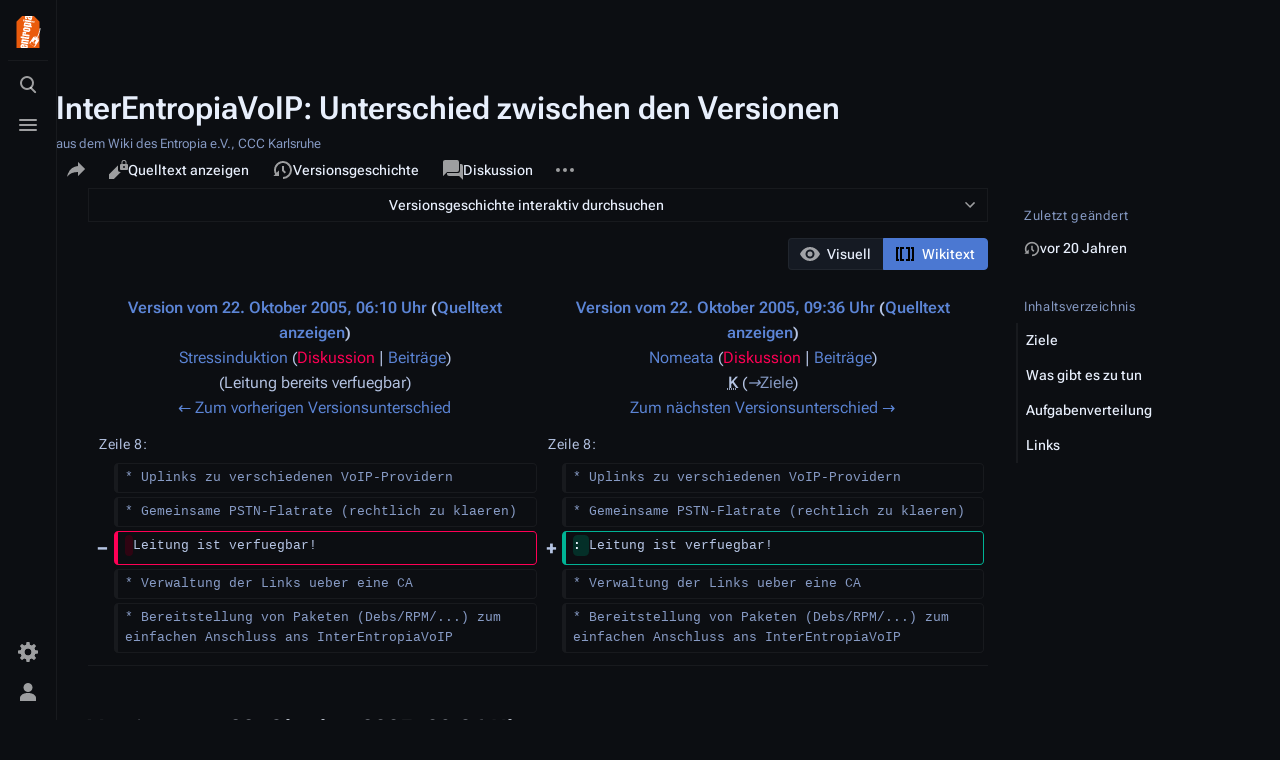

--- FILE ---
content_type: text/html; charset=UTF-8
request_url: https://entropia.de/index.php?title=InterEntropiaVoIP&diff=next&oldid=4049
body_size: 9176
content:
<!DOCTYPE html>
<html class="client-nojs skin-citizen-dark skin-theme-clientpref-night citizen-feature-autohide-navigation-clientpref-1 citizen-feature-pure-black-clientpref-0 citizen-feature-custom-font-size-clientpref-standard citizen-feature-custom-width-clientpref-standard" lang="de" dir="ltr">
<head>
<meta charset="UTF-8"/>
<title>InterEntropiaVoIP: Unterschied zwischen den Versionen – Entropia</title>
<script>document.documentElement.className="client-js skin-citizen-dark skin-theme-clientpref-night citizen-feature-autohide-navigation-clientpref-1 citizen-feature-pure-black-clientpref-0 citizen-feature-custom-font-size-clientpref-standard citizen-feature-custom-width-clientpref-standard";RLCONF={"wgBreakFrames":false,"wgSeparatorTransformTable":[",\t.",".\t,"],"wgDigitTransformTable":["",""],"wgDefaultDateFormat":"dmy","wgMonthNames":["","Januar","Februar","März","April","Mai","Juni","Juli","August","September","Oktober","November","Dezember"],"wgRequestId":"3f81c992d2b74ccee363ec09","wgCSPNonce":false,"wgCanonicalNamespace":"","wgCanonicalSpecialPageName":false,"wgNamespaceNumber":0,"wgPageName":"InterEntropiaVoIP","wgTitle":"InterEntropiaVoIP","wgCurRevisionId":52860,"wgRevisionId":4050,"wgArticleId":2506,"wgIsArticle":true,"wgIsRedirect":false,"wgAction":"view","wgUserName":null,"wgUserGroups":["*"],"wgCategories":["Projekte","Vorträge","Termine"],"wgPageContentLanguage":"de","wgPageContentModel":"wikitext","wgRelevantPageName":"InterEntropiaVoIP","wgRelevantArticleId":2506,"wgIsProbablyEditable":false,"wgRelevantPageIsProbablyEditable":false,"wgRestrictionEdit":[],"wgRestrictionMove":[],"wgVisualEditor":{"pageLanguageCode":"de","pageLanguageDir":"ltr","pageVariantFallbacks":"de"},"wgCargoDefaultQueryLimit":100,"wgCargoMapClusteringMinimum":80,"wgCargoMonthNames":["Januar","Februar","März","April","Mai","Juni","Juli","August","September","Oktober","November","Dezember"],"wgCargoMonthNamesShort":["Jan.","Feb.","Mär.","Apr.","Mai","Jun.","Jul.","Aug.","Sep.","Okt.","Nov.","Dez."],"wgCargoWeekDays":["Sonntag","Montag","Dienstag","Mittwoch","Donnerstag","Freitag","Samstag"],"wgCargoWeekDaysShort":["So","Mo","Di","Mi","Do","Fr","Sa"],"simpleBatchUploadMaxFilesPerBatch":{"*":1000},"extRevisionSliderTimeOffset":60,"wgDiffOldId":4049,"wgDiffNewId":4050,"wgEditSubmitButtonLabelPublish":false};
RLSTATE={"site.styles":"ready","user.styles":"ready","user":"ready","user.options":"loading","ext.visualEditor.diffPage.init.styles":"ready","oojs-ui.styles.icons-accessibility":"ready","oojs-ui.styles.icons-editing-advanced":"ready","oojs-ui-core.styles":"ready","oojs-ui.styles.indicators":"ready","mediawiki.widgets.styles":"ready","oojs-ui-core.icons":"ready","ext.RevisionSlider.lazyCss":"ready","ext.RevisionSlider.noscript":"ready","mediawiki.interface.helpers.styles":"ready","mediawiki.diff.styles":"ready","skins.citizen.styles":"ready","skins.citizen.icons":"ready","ext.visualEditor.desktopArticleTarget.noscript":"ready"};RLPAGEMODULES=["ext.visualEditor.diffPage.init","ext.RevisionSlider.lazyJs","mediawiki.diff","site","mediawiki.page.ready","mediawiki.toc","skins.citizen.scripts","ext.visualEditor.desktopArticleTarget.init","ext.visualEditor.targetLoader"];</script>
<script>(RLQ=window.RLQ||[]).push(function(){mw.loader.implement("user.options@12s5i",function($,jQuery,require,module){mw.user.tokens.set({"patrolToken":"+\\","watchToken":"+\\","csrfToken":"+\\"});});});</script>
<link rel="stylesheet" href="/load.php?lang=de&amp;modules=ext.RevisionSlider.lazyCss%2Cnoscript%7Cext.visualEditor.desktopArticleTarget.noscript%7Cext.visualEditor.diffPage.init.styles%7Cmediawiki.diff.styles%7Cmediawiki.interface.helpers.styles%7Cmediawiki.widgets.styles%7Coojs-ui-core.icons%2Cstyles%7Coojs-ui.styles.icons-accessibility%2Cicons-editing-advanced%2Cindicators%7Cskins.citizen.icons%2Cstyles&amp;only=styles&amp;skin=citizen"/>
<script async="" src="/load.php?lang=de&amp;modules=startup&amp;only=scripts&amp;raw=1&amp;skin=citizen"></script>
<meta name="ResourceLoaderDynamicStyles" content=""/>
<link rel="stylesheet" href="/load.php?lang=de&amp;modules=site.styles&amp;only=styles&amp;skin=citizen"/>
<meta name="generator" content="MediaWiki 1.39.12"/>
<meta name="robots" content="noindex,nofollow"/>
<meta name="format-detection" content="telephone=no"/>
<meta name="theme-color" content="#0d0e12"/>
<meta name="viewport" content="width=device-width, initial-scale=1.0, user-scalable=yes, minimum-scale=0.25, maximum-scale=5.0"/>
<link rel="manifest" href="https://entropia.de/api.php?action=webapp-manifest"/>
<link rel="icon" href="/res/img/favicon/favicon-32x32.png"/>
<link rel="search" type="application/opensearchdescription+xml" href="/opensearch_desc.php" title="Entropia (de)"/>
<link rel="EditURI" type="application/rsd+xml" href="https://entropia.de/api.php?action=rsd"/>
<script>const LEGACY_PREFIX='skin-citizen-';window.clientPrefs=()=>{let className=document.documentElement.className;const storage=localStorage.getItem('mwclientpreferences');if(storage){storage.split(',').forEach((pref)=>{className=className.replace(new RegExp('(^| )'+pref.replace(/-clientpref-\w+$|[^\w-]+/g,'')+'-clientpref-\\w+( |$)'),'$1'+pref+'$2');if(pref.startsWith('skin-theme-clientpref-')){const CLIENTPREFS_THEME_MAP={os:'auto',day:'light',night:'dark'};const matchedKey=CLIENTPREFS_THEME_MAP[pref.replace('skin-theme-clientpref-','')];if(matchedKey){const classesToRemove=Object.values(CLIENTPREFS_THEME_MAP).map((theme)=>LEGACY_PREFIX+theme);className=className.replace(new RegExp(classesToRemove.join('|'),'g'),'');className+=` ${LEGACY_PREFIX}${matchedKey}`;}}});document.documentElement.className=className;}};(()=>{window.clientPrefs();})();</script>
</head>
<body class="citizen-sections-enabled mediawiki ltr sitedir-ltr mw-hide-empty-elt ns-0 ns-subject page-InterEntropiaVoIP rootpage-InterEntropiaVoIP skin-citizen action-view skin--responsive">
<header class="mw-header citizen-header">
	<div class="citizen-header__logo">
		<a href="/Hauptseite" class="mw-logo citizen-header__button" title="Hauptseite">
			<img class="mw-logo-icon" src="/images/0/06/Teebeutelfixed2.svg" alt="" aria-hidden="true" height="32" width="32">
			<span class="citizen-ui-icon mw-ui-icon-home mw-ui-icon-wikimedia-home"></span>
		</a>
	</div>
		
<div class="citizen-search citizen-header__item citizen-dropdown">
	<details id="citizen-search-details" class="citizen-dropdown-details">
		<summary
			class="citizen-dropdown-summary" 
			title="Suche aufrufen [/]"
			aria-details="citizen-search__card">
			<span class="citizen-ui-icon">
				<span></span>
				<span></span>
				<span></span>
			</span>
			<span>Suche aufrufen</span>
		</summary>
		
	</details>
	<div role="search" id="citizen-search__card" class="citizen-search-box citizen-search__card citizen-menu__card">
		<form action="/index.php" class="citizen-search__form" id="searchform" autocomplete="off">
			<input type="hidden" name="title" value="Spezial:Suche">
			<label class="citizen-search__formIcon" for="searchInput">
				<span class="citizen-search__icon citizen-ui-icon mw-ui-icon-wikimedia-search"></span>
				<span class="screen-reader-text">Suche</span>
			</label>
			<input type="search" name="search" placeholder="Entropia durchsuchen" aria-label="Entropia durchsuchen" autocapitalize="sentences" title="Entropia durchsuchen [f]" accesskey="f" id="searchInput"/>
			<a
				class="citizen-search__random citizen-search__formButton"
				href="/Spezial:Zuf%C3%A4llige_Seite"
				title="Zufällige Seite">
				<span class="citizen-ui-icon mw-ui-icon-wikimedia-die"></span>
				<span class="screen-reader-text"></span>
			</a>
		</form>
		<div class="citizen-search__footer">
			<div class="citizen-search__footer-start">Powered by MediaWiki</div>
			<div class="citizen-search__footer-end">
				<div class="citizen-keyboard-hint">
	<div class="citizen-keyboard-hint-label">Select item</div>
	<div class="citizen-keyboard-hint-key">↑ ↓</div>
</div>
<div class="citizen-keyboard-hint">
	<div class="citizen-keyboard-hint-label">Open search</div>
	<div class="citizen-keyboard-hint-key">/</div>
</div>
<div class="citizen-keyboard-hint">
	<div class="citizen-keyboard-hint-label">Exit search</div>
	<div class="citizen-keyboard-hint-key">Esc</div>
</div>

			</div>
		</div>
	</div>
</div>

	<div class="citizen-drawer citizen-header__item citizen-dropdown">
		<details class="citizen-dropdown-details">
			<summary
			class="citizen-dropdown-summary" 
			title="Menü aufrufen"
			aria-details="citizen-drawer__card">
			<span class="citizen-ui-icon">
				<span></span>
				<span></span>
				<span></span>
			</span>
			<span>Menü aufrufen</span>
		</summary>	</details>
		<div id="citizen-drawer__card" class="citizen-drawer__card citizen-menu__card">
			<header class="citizen-drawer__header">
				<a href="/Hauptseite" class="mw-logo citizen-drawer__logo" title="Hauptseite">
				<img class="mw-logo-icon" src="/images/0/06/Teebeutelfixed2.svg" alt="" aria-hidden="true" height="80" width="80" loading="lazy">
			</a>
						<div class="citizen-drawer__siteinfo">
					<div class="citizen-siteStats">
	<div class="citizen-siteStats__item" id="citizen-siteStats__item--articles" title="Artikel">
		<span class="citizen-ui-icon mw-ui-icon-article mw-ui-icon-wikimedia-article"></span>
		<span>2417</span>
	</div>
	<div class="citizen-siteStats__item" id="citizen-siteStats__item--images" title="Dateien">
		<span class="citizen-ui-icon mw-ui-icon-image mw-ui-icon-wikimedia-image"></span>
		<span>6652</span>
	</div>
	<div class="citizen-siteStats__item" id="citizen-siteStats__item--users" title="Benutzer">
		<span class="citizen-ui-icon mw-ui-icon-userAvatar mw-ui-icon-wikimedia-userAvatar"></span>
		<span>1971</span>
	</div>
	<div class="citizen-siteStats__item" id="citizen-siteStats__item--edits" title="Bearbeitungen">
		<span class="citizen-ui-icon mw-ui-icon-edit mw-ui-icon-wikimedia-edit"></span>
		<span>290.304</span>
	</div>
</div>
					<div class="mw-logo-wordmark">Entropia</div>
							</div>
			</header>
				<section id="citizen-main-menu" class="citizen-main-menu citizen-drawer__menu">
				<nav
	id="p-navigation"
	class="citizen-menu mw-portlet mw-portlet-navigation"
	
	
>
	<div class="citizen-menu__heading">
		Navigation
	</div>
	<div class="citizen-menu__content">
		
		<ul class="citizen-menu__content-list">
			
			<li id="n-mainpage-description" class="mw-list-item"><a href="/Hauptseite" title="Hauptseite besuchen [z]" accesskey="z"><span class="citizen-ui-icon mw-ui-icon-home mw-ui-icon-wikimedia-home"></span> <span>Hauptseite</span></a></li><li id="n-recentchanges" class="mw-list-item"><a href="/Spezial:Letzte_%C3%84nderungen" title="Liste der letzten Änderungen in diesem Wiki [r]" accesskey="r"><span class="citizen-ui-icon mw-ui-icon-recentChanges mw-ui-icon-wikimedia-recentChanges"></span> <span>Letzte Änderungen</span></a></li><li id="n-randompage" class="mw-list-item"><a href="/Spezial:Zuf%C3%A4llige_Seite" title="Zufällige Seite aufrufen [x]" accesskey="x"><span class="citizen-ui-icon mw-ui-icon-die mw-ui-icon-wikimedia-die"></span> <span>Zufällige Seite</span></a></li><li id="t-specialpages" class="mw-list-item"><a href="/Spezial:Spezialseiten" title="Liste aller Spezialseiten [q]" accesskey="q"><span class="citizen-ui-icon mw-ui-icon-specialPages mw-ui-icon-wikimedia-specialPages"></span> <span>Spezialseiten</span></a></li><li id="t-upload" class="mw-list-item"><a href="/Spezial:Hochladen" title="Dateien hochladen [u]" accesskey="u"><span class="citizen-ui-icon mw-ui-icon-upload mw-ui-icon-wikimedia-upload"></span> <span>Datei hochladen</span></a></li>
		</ul>
		
	</div></nav>
				<nav
	id="p-"
	class="citizen-menu mw-portlet mw-portlet-"
	
	
>
	<div class="citizen-menu__heading">
		
	</div>
	<div class="citizen-menu__content">
		
		<ul class="citizen-menu__content-list">
			
			<li id="n-Termine" class="mw-list-item"><a href="/Termine"><span>Termine</span></a></li><li id="n-Projekte" class="mw-list-item"><a href="/Kategorie:Projekte"><span>Projekte</span></a></li><li id="n-Wissen" class="mw-list-item"><a href="/Kategorie:Wissen"><span>Wissen</span></a></li><li id="n-Archiv" class="mw-list-item"><a href="/Kategorie:Archiv"><span>Archiv</span></a></li><li id="n-Spenden" class="mw-list-item"><a href="/Spenden"><span>Spenden</span></a></li><li id="n-Kontakt" class="mw-list-item"><a href="/Kontakt"><span>Kontakt</span></a></li>
		</ul>
		
	</div></nav>
			</section>	</div>
	</div>	<div class="citizen-header__inner">
		<div class="citizen-header__start"></div>
		<div class="citizen-header__end">
			<div class="citizen-preferences citizen-header__item citizen-dropdown">
				<details id="citizen-preferences-details" class="citizen-dropdown-details">
					<summary
						class="citizen-dropdown-summary" 
						title="Toggle preferences menu"
						aria-details="citizen-preferences__card">
						<span class="citizen-ui-icon mw-ui-icon-wikimedia-settings"></span>
						<span>Toggle preferences menu</span>
					</summary>
				</details>
				<div id="citizen-preferences__card" class="citizen-menu__card">
					<div
						id="citizen-preferences-content"
						class="citizen-preferences-content"
					></div>
				</div>
			</div>			<nav
	id="p-notifications"
	class="citizen-menu mw-portlet mw-portlet-notifications emptyPortlet"
	
	
>
	<div class="citizen-menu__heading">
		notifications
	</div>
	<div class="citizen-menu__content">
		
		<ul class="citizen-menu__content-list">
			
			
		</ul>
		
	</div></nav>
			<div class="citizen-userMenu citizen-header__item citizen-dropdown">
				<details class="citizen-dropdown-details">
					<summary
						class="citizen-dropdown-summary" 
						title="Persönliches Menü aufrufen"
						aria-details="citizen-userMenu__card">
						<span class="citizen-ui-icon mw-ui-icon-wikimedia-userAvatar"></span>
						<span>Persönliches Menü aufrufen</span>
					</summary>
				</details>
				<div id="citizen-userMenu__card" class="citizen-menu__card">
					<div class="citizen-userInfo">
	<div class="citizen-userInfo-title">
		<div>Nicht angemeldet</div>
		
	</div>
	<div class="citizen-userInfo-text">
		<div>Ihre IP-Adresse wird öffentlich sichtbar sein, wenn Sie Änderungen vornehmen.</div>
	</div>
</div>
					<nav
	id="p-user-interface-preferences"
	class="citizen-menu mw-portlet mw-portlet-user-interface-preferences emptyPortlet"
	
	
>
	<div class="citizen-menu__heading">
		user-interface-preferences
	</div>
	<div class="citizen-menu__content">
		
		<ul class="citizen-menu__content-list">
			
			
		</ul>
		
	</div></nav>
					<nav
	id="p-personal"
	class="citizen-menu mw-portlet mw-portlet-personal"
	 title="Benutzermenü"
	
>
	<div class="citizen-menu__heading">
		Meine Werkzeuge
	</div>
	<div class="citizen-menu__content">
		
		<ul class="citizen-menu__content-list">
			
			<li id="pt-createaccount" class="mw-list-item"><a href="/index.php?title=Spezial:Benutzerkonto_anlegen&amp;returnto=InterEntropiaVoIP&amp;returntoquery=diff%3Dnext%26oldid%3D4049" title="Wir ermutigen dich dazu, ein Benutzerkonto zu erstellen und dich anzumelden. Es ist jedoch nicht zwingend erforderlich."><span class="citizen-ui-icon mw-ui-icon-userAdd mw-ui-icon-wikimedia-userAdd"></span> <span>Benutzerkonto erstellen</span></a></li><li id="pt-login" class="mw-list-item"><a href="/index.php?title=Spezial:Anmelden&amp;returnto=InterEntropiaVoIP&amp;returntoquery=diff%3Dnext%26oldid%3D4049" title="Sich anzumelden wird gerne gesehen, ist jedoch nicht zwingend erforderlich. [o]" accesskey="o"><span class="citizen-ui-icon mw-ui-icon-logIn mw-ui-icon-wikimedia-logIn"></span> <span>Anmelden</span></a></li>
		</ul>
		
	</div></nav>
				</div>
			</div>		</div>
	</div>
</header>
<div class="citizen-page-container">
	<div class="citizen-sitenotice-container">
		<div id="siteNotice"></div>
	</div>
	<main class="mw-body citizen-toc-enabled" id="content">
		<header class="mw-body-header citizen-page-header" id="citizen-page-header">
			<div class="citizen-page-header-inner">
				
<div class="citizen-page-heading">
	<div class="firstHeading-container">
		<h1 id="firstHeading" class="firstHeading mw-first-heading">InterEntropiaVoIP: Unterschied zwischen den Versionen</h1>
		
		<div class="mw-indicators">
		</div>	</div>
	<div id="siteSub">aus dem Wiki des Entropia e.V., CCC Karlsruhe</div>
	<a href="#top" class="citizen-jumptotop" title="Zurück zum Anfang"></a>
</div>
				
<div class="page-actions">
	<button
		id="citizen-share"
		class="citizen-share citizen-button citizen-dropdown-summary"
		title="Share this page"
	>
		<span class="citizen-ui-icon mw-ui-icon-wikimedia-share"></span>
		<span>Share this page</span>
	</button>	
		<nav
	id="p-views"
	class="citizen-menu mw-portlet mw-portlet-views"
	
	
>
	<div class="citizen-menu__heading">
		Ansichten
	</div>
	<div class="citizen-menu__content">
		
		<ul class="citizen-menu__content-list">
			
			<li id="ca-view" class="selected mw-list-item"><a href="/InterEntropiaVoIP"><span class="citizen-ui-icon mw-ui-icon-article mw-ui-icon-wikimedia-article"></span> <span>Lesen</span></a></li><li id="ca-viewsource" class="mw-list-item"><a href="/index.php?title=InterEntropiaVoIP&amp;action=edit&amp;oldid=4050" title="Diese Seite ist geschützt. Ihr Quelltext kann dennoch angesehen und kopiert werden. [e]" accesskey="e"><span class="citizen-ui-icon mw-ui-icon-editLock mw-ui-icon-wikimedia-editLock"></span> <span>Quelltext anzeigen</span></a></li><li id="ca-history" class="mw-list-item"><a href="/index.php?title=InterEntropiaVoIP&amp;action=history" title="Frühere Versionen dieser Seite listen [h]" accesskey="h"><span class="citizen-ui-icon mw-ui-icon-history mw-ui-icon-wikimedia-history"></span> <span>Versionsgeschichte</span></a></li>
		</ul>
		
	</div></nav>
		<nav
	id="p-associated-pages"
	class="citizen-menu mw-portlet mw-portlet-associated-pages"
	
	
>
	<div class="citizen-menu__heading">
		associated-pages
	</div>
	<div class="citizen-menu__content">
		
		<ul class="citizen-menu__content-list">
			
			<li id="ca-nstab-main" class="selected mw-list-item"><a href="/InterEntropiaVoIP" title="Seiteninhalt anzeigen [c]" accesskey="c"><span class="citizen-ui-icon mw-ui-icon-article mw-ui-icon-wikimedia-article"></span> <span>Seite</span></a></li><li id="ca-talk" class="mw-list-item"><a href="/Diskussion:InterEntropiaVoIP" rel="discussion" title="Diskussion zum Seiteninhalt [t]" accesskey="t"><span class="citizen-ui-icon mw-ui-icon-speechBubbles mw-ui-icon-wikimedia-speechBubbles"></span> <span>Diskussion</span></a></li>
		</ul>
		
	</div></nav>
	<div class="page-actions-more page-actions__item citizen-dropdown">
	<details class="citizen-dropdown-details">
		<summary
			class="citizen-dropdown-summary" 
			title="Weitere Optionen"
			aria-details="page-actions-more__card">
			<span class="citizen-ui-icon mw-ui-icon-wikimedia-ellipsis"></span>
			<span>Weitere Optionen</span>
		</summary>
	</details>
	<aside id="page-actions-more__card" class="citizen-menu__card">
				<nav
	id="p-cactions"
	class="citizen-menu mw-portlet mw-portlet-cactions emptyPortlet"
	 title="Weitere Optionen"
	
>
	<div class="citizen-menu__heading">
		Weitere
	</div>
	<div class="citizen-menu__content">
		
		<ul class="citizen-menu__content-list">
			
			
		</ul>
		
	</div></nav>
		<nav
	id="p-tb"
	class="citizen-menu mw-portlet mw-portlet-tb"
	
	
>
	<div class="citizen-menu__heading">
		Werkzeuge
	</div>
	<div class="citizen-menu__content">
		
		<ul class="citizen-menu__content-list">
			
			<li id="t-whatlinkshere" class="mw-list-item"><a href="/Spezial:Linkliste/InterEntropiaVoIP" title="Liste aller Seiten, die hierher verlinken [j]" accesskey="j"><span class="citizen-ui-icon mw-ui-icon-articleRedirect mw-ui-icon-wikimedia-articleRedirect"></span> <span>Links auf diese Seite</span></a></li><li id="t-recentchangeslinked" class="mw-list-item"><a href="/Spezial:%C3%84nderungen_an_verlinkten_Seiten/InterEntropiaVoIP" rel="nofollow" title="Letzte Änderungen an Seiten, die von hier verlinkt sind [k]" accesskey="k"><span class="citizen-ui-icon mw-ui-icon-recentChanges mw-ui-icon-wikimedia-recentChanges"></span> <span>Änderungen an verlinkten Seiten</span></a></li><li id="t-print" class="mw-list-item"><a href="javascript:print();" rel="alternate" title="Druckansicht dieser Seite [p]" accesskey="p"><span class="citizen-ui-icon mw-ui-icon-printer mw-ui-icon-wikimedia-printer"></span> <span>Druckversion</span></a></li><li id="t-permalink" class="mw-list-item"><a href="/index.php?title=InterEntropiaVoIP&amp;oldid=4050" title="Dauerhafter Link zu dieser Seitenversion"><span class="citizen-ui-icon mw-ui-icon-link mw-ui-icon-wikimedia-link"></span> <span>Permanenter Link</span></a></li><li id="t-info" class="mw-list-item"><a href="/index.php?title=InterEntropiaVoIP&amp;action=info" title="Weitere Informationen über diese Seite"><span class="citizen-ui-icon mw-ui-icon-infoFilled mw-ui-icon-wikimedia-infoFilled"></span> <span>Seiten­­informationen</span></a></li><li id="t-cargopagevalueslink" class="mw-list-item"><a href="/index.php?title=InterEntropiaVoIP&amp;action=pagevalues" rel="cargo-pagevalues"><span class="citizen-ui-icon mw-ui-icon-database mw-ui-icon-wikimedia-database"></span> <span>Seitenwerte</span></a></li>
		</ul>
		
	</div></nav>
	</aside>
</div>
</div>
			</div>
		</header>
		<div id="citizen-page-header-sticky-placeholder"></div>
		<div id="citizen-page-header-sticky-sentinel"></div>
		<div class="citizen-body-container">
			<div id="bodyContent" class="citizen-body" aria-labelledby="firstHeading">
				<div id="contentSub"></div>
				
				
				<div id="mw-content-text" class="mw-body-content mw-content-ltr" lang="de" dir="ltr"><div class="mw-revslider-container" aria-hidden="true"><span style="width: 100%; text-align: center;" id="ooui-php-1" class="mw-revslider-toggle-button oo-ui-widget oo-ui-widget-enabled oo-ui-buttonElement oo-ui-buttonElement-frameless oo-ui-indicatorElement oo-ui-labelElement oo-ui-buttonWidget" data-ooui='{"_":"OO.ui.ButtonWidget","rel":["nofollow"],"framed":false,"indicator":"down","label":"Versionsgeschichte interaktiv durchsuchen","title":"Versionsbl\u00e4tterer \u00f6ffnen","classes":["mw-revslider-toggle-button"]}'><a role="button" title="Versionsblätterer öffnen" tabindex="0" rel="nofollow" class="oo-ui-buttonElement-button"><span class="oo-ui-iconElement-icon oo-ui-iconElement-noIcon"></span><span class="oo-ui-labelElement-label">Versionsgeschichte interaktiv durchsuchen</span><span class="oo-ui-indicatorElement-indicator oo-ui-indicator-down"></span></a></span><div class="mw-revslider-slider-wrapper" style=" display: none;"><div class="mw-revslider-placeholder"><div class="mw-revslider-spinner"><div class="mw-revslider-bounce"></div></div></div></div></div><div class="ve-init-mw-diffPage-diffMode"><span class="oo-ui-widget oo-ui-widget-enabled oo-ui-buttonGroupWidget"><span aria-disabled="true" class="oo-ui-widget oo-ui-widget-disabled oo-ui-buttonElement oo-ui-buttonElement-framed oo-ui-iconElement oo-ui-labelElement oo-ui-buttonWidget"><a role="button" tabindex="-1" aria-disabled="true" rel="nofollow" class="oo-ui-buttonElement-button"><span class="oo-ui-iconElement-icon oo-ui-icon-eye oo-ui-image-invert"></span><span class="oo-ui-labelElement-label">Visuell</span><span class="oo-ui-indicatorElement-indicator oo-ui-indicatorElement-noIndicator oo-ui-image-invert"></span></a></span><span class="oo-ui-widget oo-ui-widget-enabled oo-ui-buttonElement oo-ui-buttonElement-framed oo-ui-iconElement oo-ui-labelElement oo-ui-buttonWidget oo-ui-buttonElement-active"><a role="button" tabindex="0" rel="nofollow" class="oo-ui-buttonElement-button"><span class="oo-ui-iconElement-icon oo-ui-icon-wikiText oo-ui-image-invert"></span><span class="oo-ui-labelElement-label">Wikitext</span><span class="oo-ui-indicatorElement-indicator oo-ui-indicatorElement-noIndicator oo-ui-image-invert"></span></a></span></span></div><table class="diff diff-contentalign-left diff-editfont-monospace" data-mw="interface">
				<col class="diff-marker">
				<col class="diff-content">
				<col class="diff-marker">
				<col class="diff-content">
				<tr class="diff-title" lang="de">
				<td colspan="2" class="diff-otitle diff-side-deleted"><div id="mw-diff-otitle1"><strong><a href="/index.php?title=InterEntropiaVoIP&amp;oldid=4049" title="InterEntropiaVoIP">Version vom 22. Oktober 2005, 06:10 Uhr</a> <span class="mw-diff-edit">(<a href="/index.php?title=InterEntropiaVoIP&amp;action=edit&amp;oldid=4049" title="InterEntropiaVoIP">Quelltext anzeigen</a>)</span></strong></div><div id="mw-diff-otitle2"><a href="/Benutzer:Stressinduktion" class="mw-userlink" title="Benutzer:Stressinduktion"><bdi>Stressinduktion</bdi></a> <span class="mw-usertoollinks">(<a href="/index.php?title=Benutzer_Diskussion:Stressinduktion&amp;action=edit&amp;redlink=1" class="new mw-usertoollinks-talk" title="Benutzer Diskussion:Stressinduktion (Seite nicht vorhanden)">Diskussion</a> | <a href="/Spezial:Beitr%C3%A4ge/Stressinduktion" class="mw-usertoollinks-contribs" title="Spezial:Beiträge/Stressinduktion">Beiträge</a>)</span></div><div id="mw-diff-otitle3"> <span class="comment">(Leitung bereits verfuegbar)</span></div><div id="mw-diff-otitle5"></div><div id="mw-diff-otitle4"><a href="/index.php?title=InterEntropiaVoIP&amp;diff=prev&amp;oldid=4049" title="InterEntropiaVoIP" id="differences-prevlink">← Zum vorherigen Versionsunterschied</a></div></td>
				<td colspan="2" class="diff-ntitle diff-side-added"><div id="mw-diff-ntitle1"><strong><a href="/index.php?title=InterEntropiaVoIP&amp;oldid=4050" title="InterEntropiaVoIP">Version vom 22. Oktober 2005, 09:36 Uhr</a> <span class="mw-diff-edit">(<a href="/index.php?title=InterEntropiaVoIP&amp;action=edit&amp;oldid=4050" title="InterEntropiaVoIP">Quelltext anzeigen</a>)</span> </strong></div><div id="mw-diff-ntitle2"><a href="/Benutzer:Nomeata" class="mw-userlink" title="Benutzer:Nomeata"><bdi>Nomeata</bdi></a> <span class="mw-usertoollinks">(<a href="/index.php?title=Benutzer_Diskussion:Nomeata&amp;action=edit&amp;redlink=1" class="new mw-usertoollinks-talk" title="Benutzer Diskussion:Nomeata (Seite nicht vorhanden)">Diskussion</a> | <a href="/Spezial:Beitr%C3%A4ge/Nomeata" class="mw-usertoollinks-contribs" title="Spezial:Beiträge/Nomeata">Beiträge</a>)</span> </div><div id="mw-diff-ntitle3"><abbr class="minoredit" title="Kleine Änderung">K</abbr> <span class="comment">(<span dir="auto"><span class="autocomment"><a href="#Ziele">→‎Ziele</a></span></span>)</span></div><div id="mw-diff-ntitle5"></div><div id="mw-diff-ntitle4"><a href="/index.php?title=InterEntropiaVoIP&amp;diff=next&amp;oldid=4050" title="InterEntropiaVoIP" id="differences-nextlink">Zum nächsten Versionsunterschied →</a></div></td>
				</tr><tr><td colspan="2" class="diff-lineno" id="mw-diff-left-l8">Zeile 8:</td>
<td colspan="2" class="diff-lineno">Zeile 8:</td></tr>
<tr><td class="diff-marker"></td><td class="diff-context diff-side-deleted"><div>* Uplinks zu verschiedenen VoIP-Providern</div></td><td class="diff-marker"></td><td class="diff-context diff-side-added"><div>* Uplinks zu verschiedenen VoIP-Providern</div></td></tr>
<tr><td class="diff-marker"></td><td class="diff-context diff-side-deleted"><div>* Gemeinsame PSTN-Flatrate (rechtlich zu klaeren)</div></td><td class="diff-marker"></td><td class="diff-context diff-side-added"><div>* Gemeinsame PSTN-Flatrate (rechtlich zu klaeren)</div></td></tr>
<tr><td class="diff-marker" data-marker="−"></td><td class="diff-deletedline diff-side-deleted"><div><del class="diffchange diffchange-inline"> </del>Leitung ist verfuegbar!</div></td><td class="diff-marker" data-marker="+"></td><td class="diff-addedline diff-side-added"><div><ins class="diffchange diffchange-inline">: </ins>Leitung ist verfuegbar!</div></td></tr>
<tr><td class="diff-marker"></td><td class="diff-context diff-side-deleted"><div>* Verwaltung der Links ueber eine CA</div></td><td class="diff-marker"></td><td class="diff-context diff-side-added"><div>* Verwaltung der Links ueber eine CA</div></td></tr>
<tr><td class="diff-marker"></td><td class="diff-context diff-side-deleted"><div>* Bereitstellung von Paketen (Debs/RPM/...) zum einfachen Anschluss ans InterEntropiaVoIP</div></td><td class="diff-marker"></td><td class="diff-context diff-side-added"><div>* Bereitstellung von Paketen (Debs/RPM/...) zum einfachen Anschluss ans InterEntropiaVoIP</div></td></tr>
</table><hr class="diff-hr" id="mw-oldid">
		<h2 class="diff-currentversion-title">Version vom 22. Oktober 2005, 09:36 Uhr</h2>
<div class="mw-parser-output"><section class="citizen-section" id="citizen-section-0"><p><b>Erstes Meeting dazu findet am Sonntag, den 23. Oktober um 20 Uhr statt.</b>
</p>
<tocplace></tocplace>
</section><h2 class="citizen-section-heading"><span class="citizen-section-indicator citizen-ui-icon mw-ui-icon-wikimedia-collapse"></span><span class="mw-headline" id="Ziele">Ziele</span></h2><section class="citizen-section" id="citizen-section-1">
<ul><li>Aufbau eines <a rel="nofollow" class="external text" href="http://de.wikipedia.org/wiki/VoIP">VoIP</a> Netzwerks mit Asterisk und/oder SER etc...</li>
<li>Jedes Mitglied soll am Rechner telefonisch erreichbar sein</li>
<li>Telefon im Club mit Nummer im <a rel="nofollow" class="external text" href="http://de.wikipedia.org/wiki/PSTN">PSTN</a> und im InterEntropiaVoIP</li>
<li>Konferenzen mit beliebig vielen Teilnehmern</li>
<li>Uplinks zu verschiedenen VoIP-Providern</li>
<li>Gemeinsame PSTN-Flatrate (rechtlich zu klaeren)</li></ul>
<dl><dd>Leitung ist verfuegbar!</dd></dl>
<ul><li>Verwaltung der Links ueber eine CA</li>
<li>Bereitstellung von Paketen (Debs/RPM/...) zum einfachen Anschluss ans InterEntropiaVoIP</li>
<li>kompatiblitaet zu anderen VoIP Netzen(cccb/ccch)</li></ul>
</section><h2 class="citizen-section-heading"><span class="citizen-section-indicator citizen-ui-icon mw-ui-icon-wikimedia-collapse"></span><span class="mw-headline" id="Was_gibt_es_zu_tun">Was gibt es zu tun</span></h2><section class="citizen-section" id="citizen-section-2">
<ul><li>Einarbeitung in die Technik (Workshops/Vortraege)</li>
<li>Netzstruktur: zentraler Server vs. Mesh-Netzwerk</li>
<li>noetige Hardware wie VoIP-Telefon fuer Club auftreiben</li>
<li>Verbindungen zur Aussenwelt</li>
<li>Mobile-VoIP (aus der Uni/HS (frueher FH) etc.)</li>
<li>Ggf. VPN-Struktur</li>
<li>Aufgabenverteilung besprechen etc...</li>
<li><a href="/index.php?title=...&amp;action=edit&amp;redlink=1" class="new" title="... (Seite nicht vorhanden)">...</a></li></ul>
</section><h2 class="citizen-section-heading"><span class="citizen-section-indicator citizen-ui-icon mw-ui-icon-wikimedia-collapse"></span><span class="mw-headline" id="Aufgabenverteilung">Aufgabenverteilung</span></h2><section class="citizen-section" id="citizen-section-3">
</section><h2 class="citizen-section-heading"><span class="citizen-section-indicator citizen-ui-icon mw-ui-icon-wikimedia-collapse"></span><span class="mw-headline" id="Links">Links</span></h2><section class="citizen-section" id="citizen-section-4">
<ul><li><a rel="nofollow" class="external text" href="http://www.asterisk.org">Asterisk</a></li>
<li><a rel="nofollow" class="external text" href="http://www.iptel.org/ser/">SER</a></li>
<li><a rel="nofollow" class="external text" href="http://www.openpbx.org">OpenPBX</a></li>
<li><a rel="nofollow" class="external text" href="http://www.voip-info.org">VoIP-Wiki</a></li>
<li><a rel="nofollow" class="external text" href="http://www.junghanns.net/downloads">Bristuff</a></li></ul></section></div>
<div class="printfooter" data-nosnippet="">Abgerufen von „<a dir="ltr" href="https://entropia.de/index.php?title=InterEntropiaVoIP&amp;oldid=4050">https://entropia.de/index.php?title=InterEntropiaVoIP&amp;oldid=4050</a>“</div></div>
			</div>
			
<div class="citizen-page-sidebar">
		<nav
	id="citizen-sidebar-lastmod"
	class="citizen-menu "
	
	
>
	<div class="citizen-menu__heading">
		Zuletzt geändert
	</div>
	<div class="citizen-menu__content">
		
		<ul class="citizen-menu__content-list">
			<li id="lm-time" class="mw-list-item"><a data-mw="interface" id="citizen-lastmod-relative" href="/index.php?title=InterEntropiaVoIP&amp;diff=" title="Diese Seite wurde zuletzt am 22. Oktober 2005 um 09:36 Uhr bearbeitet." data-timestamp="1129970202"><span class="citizen-ui-icon mw-ui-icon-history mw-ui-icon-wikimedia-history"></span><span>22. Oktober 2005</span></a></li>
			
		</ul>
		
	</div></nav>
	<div id="citizen-toc" class="citizen-toc citizen-dropdown">
		<details class="citizen-dropdown-details">
			<summary
				class="citizen-dropdown-summary" 
				title="Inhaltsverzeichnis"
				aria-details="mw-panel-toc">
				<span class="citizen-ui-icon mw-ui-icon-wikimedia-listBullet"></span>
				<span>Inhaltsverzeichnis</span>
			</summary>
		</details>
		<nav id="mw-panel-toc" class="citizen-toc-card citizen-menu__card" role="navigation" aria-labelledby="mw-panel-toc-label">
			<a class="citizen-toc-top citizen-toc-link" title="" href="#top">
				<div class="citizen-ui-icon mw-ui-icon-first mw-ui-icon-wikimedia-first"></div>
				<div class="citizen-toc-text">Zurück zum Anfang</div>
			</a>
			<div class="citizen-menu__heading">Inhaltsverzeichnis</div>
			<ul class="citizen-toc-contents" id="mw-panel-toc-list">
			<li id="toc-Ziele"
		class="citizen-toc-list-item citizen-toc-level-1">
		<a class="citizen-toc-link" href="#Ziele">
			<div class="citizen-toc-indicator"></div>
			<div class="citizen-toc-content">
				<div class="citizen-toc-text">
					<span class="citizen-toc-numb">1</span>
					<span class="citizen-toc-heading">Ziele</span>
				</div>
				
			</div>
		</a>
		
		<ul id="toc-Ziele-sublist" class="citizen-toc-list">
		</ul>
	</li>
	<li id="toc-Was_gibt_es_zu_tun"
		class="citizen-toc-list-item citizen-toc-level-1">
		<a class="citizen-toc-link" href="#Was_gibt_es_zu_tun">
			<div class="citizen-toc-indicator"></div>
			<div class="citizen-toc-content">
				<div class="citizen-toc-text">
					<span class="citizen-toc-numb">2</span>
					<span class="citizen-toc-heading">Was gibt es zu tun</span>
				</div>
				
			</div>
		</a>
		
		<ul id="toc-Was_gibt_es_zu_tun-sublist" class="citizen-toc-list">
		</ul>
	</li>
	<li id="toc-Aufgabenverteilung"
		class="citizen-toc-list-item citizen-toc-level-1">
		<a class="citizen-toc-link" href="#Aufgabenverteilung">
			<div class="citizen-toc-indicator"></div>
			<div class="citizen-toc-content">
				<div class="citizen-toc-text">
					<span class="citizen-toc-numb">3</span>
					<span class="citizen-toc-heading">Aufgabenverteilung</span>
				</div>
				
			</div>
		</a>
		
		<ul id="toc-Aufgabenverteilung-sublist" class="citizen-toc-list">
		</ul>
	</li>
	<li id="toc-Links"
		class="citizen-toc-list-item citizen-toc-level-1">
		<a class="citizen-toc-link" href="#Links">
			<div class="citizen-toc-indicator"></div>
			<div class="citizen-toc-content">
				<div class="citizen-toc-text">
					<span class="citizen-toc-numb">4</span>
					<span class="citizen-toc-heading">Links</span>
				</div>
				
			</div>
		</a>
		
		<ul id="toc-Links-sublist" class="citizen-toc-list">
		</ul>
	</li>
</ul>	</nav>
	</div>
	</div>
			<footer class="citizen-page-footer">
				<div id="catlinks" class="catlinks" data-mw="interface"><div id="mw-normal-catlinks" class="mw-normal-catlinks"><a href="/Spezial:Kategorien" title="Spezial:Kategorien">Kategorien</a>: <ul><li><a href="/Kategorie:Projekte" title="Kategorie:Projekte">Projekte</a></li><li><a href="/Kategorie:Vortr%C3%A4ge" title="Kategorie:Vorträge">Vorträge</a></li><li><a href="/Kategorie:Termine" title="Kategorie:Termine">Termine</a></li></ul></div></div>
					<div class="page-info">
		    <section id="footer-info-lastmod" class="page-info__item">
		        <div class="page-info__label">Zuletzt geändert</div>
		        <div class="page-info__text"> Diese Seite wurde zuletzt am 22. Oktober 2005 um 09:36 Uhr bearbeitet.</div>
		    </section>
		</div>
</footer>		</div>
	</main>
	
	 

<footer class="mw-footer citizen-footer" >
	<div class="citizen-footer__container">
		<section class="citizen-footer__content">
			<div class="citizen-footer__siteinfo">
				<div id="footer-sitetitle" class="mw-wiki-title"><div class="mw-logo-wordmark">Entropia</div>
</div>
				<p id="footer-desc">Entropia ist ein Ort für Hacker, Haecksen und Neugierige aus Karlsruhe und Umgebung. Seit 2001 ist unser gemeinnütziger Verein Erfa-Kreis des Chaos Computer Clubs. In unseren Räumen bieten wir Platz und Equipment für alle, die alte und neue Technologien erforschen. Wir freuen uns über alle Interessierten!</p>
			</div>
			<nav id="footer-places" >
	<ul>
		<li id="footer-places-privacy"><a href="/Entropia:Datenschutz">Datenschutz</a></li>
		<li id="footer-places-about"><a href="/Entropia:%C3%9Cber_Entropia">Über Entropia</a></li>
		<li id="footer-places-disclaimer"><a href="/Entropia:Impressum">Haftungsausschluss</a></li>
	</ul>
</nav>
		</section>
		<section class="citizen-footer__bottom">
			<div id="footer-tagline"></div>
			<nav id="footer-icons" class="noprint">
	<ul>
		<li id="footer-poweredbyico"><a href="https://www.mediawiki.org/"><img src="/resources/assets/poweredby_mediawiki_88x31.png" alt="Powered by MediaWiki" srcset="/resources/assets/poweredby_mediawiki_132x47.png 1.5x, /resources/assets/poweredby_mediawiki_176x62.png 2x" width="88" height="31" loading="lazy"/></a></li>
	</ul>
</nav>
		</section>
	</div>
</footer>
</div>
<script>(RLQ=window.RLQ||[]).push(function(){mw.config.set({"wgPageParseReport":{"limitreport":{"cputime":"0.005","walltime":"0.006","ppvisitednodes":{"value":13,"limit":1000000},"postexpandincludesize":{"value":0,"limit":2097152},"templateargumentsize":{"value":0,"limit":2097152},"expansiondepth":{"value":2,"limit":100},"expensivefunctioncount":{"value":0,"limit":100},"unstrip-depth":{"value":0,"limit":20},"unstrip-size":{"value":0,"limit":5000000},"timingprofile":["100.00%    0.000      1 -total"]},"cachereport":{"timestamp":"20260121125536","ttl":86400,"transientcontent":false}}});mw.config.set({"wgBackendResponseTime":134});});</script>
</body>
</html>